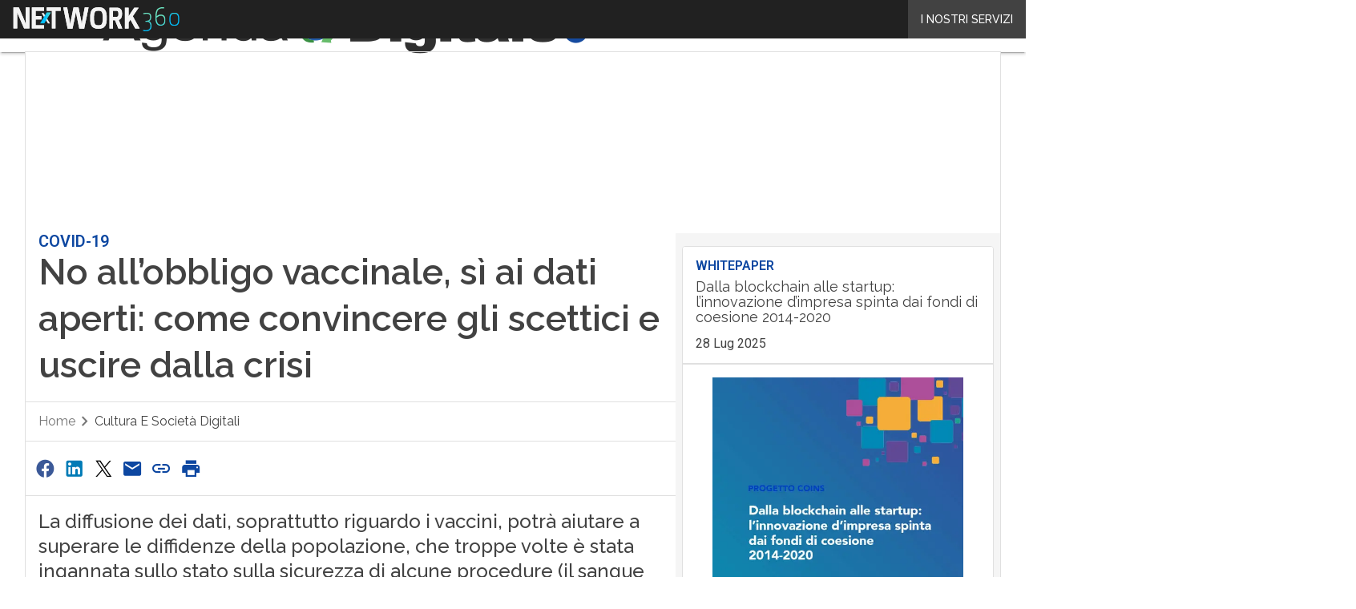

--- FILE ---
content_type: text/javascript
request_url: https://www.agendadigitale.eu/wp-content/cache/perfmatters/www.agendadigitale.eu/minify/eabca6e0dca2.hubspot_analytics.min.js?ver=1.5.0
body_size: 145
content:
(function(window,document,undefined){var email='';document.addEventListener('click',function(evt){if(evt.target.classList.contains('leadin-submit')){var id=document.querySelectorAll('form.leadin-form-wrapper')[0].getAttribute('id');var hid=id.replace('hsPopUpForm-','')
var email_tag=document.getElementById('input-email-'+hid);email=email_tag.value}
if(evt.target.classList.contains('leadin-button')&&evt.target.hasAttribute('href')){window.dataLayer=window.dataLayer||[];dataLayer.push({'event':'linkHubspot','dimension1':'link_clicked'})}});window.addEventListener('message',event=>{if(event.data.accepted&&event.data.conversionId){window.dataLayer=window.dataLayer||[];dataLayer.push({'event':'hubspot_form','hs_formGuid':event.data.formGuid,'hs_conversionId':event.data.conversionId,'hs_email':email})}})}(window,document))

--- FILE ---
content_type: text/javascript
request_url: https://www.agendadigitale.eu/wp-content/cache/perfmatters/www.agendadigitale.eu/minify/ed7b5c6bbf7d.data_layer_tracking.min.js?ver=2.6.0
body_size: 189
content:
(function(window,document){let title;const init=()=>{window.dataLayer=window.dataLayer||[];const titleElement=document.querySelector('.card-title-tn');title=titleElement?titleElement.innerText:'title not found';document.addEventListener('click',handleClick);const targetElement=document.querySelector('.column-selector-tn');if(targetElement){const observer=new IntersectionObserver(handleIntersection,observerOptions);observer.observe(targetElement)}};const handleClick=(event)=>{const element=event.target.closest('.column-selector-tn');if(element&&title){window.dataLayer.push({event:'pushTopicNews',click:'newsClicked',title,})}};const handleIntersection=(entries,observerInstance)=>{entries.forEach((entry)=>{if(entry.isIntersecting&&title){window.dataLayer.push({event:'pushTopicNews',impression:'newsViewed',title,});observerInstance.unobserve(entry.target)}})};const observerOptions={root:null,threshold:0.1,};document.addEventListener('DOMContentLoaded',()=>init())})(window,document)

--- FILE ---
content_type: image/svg+xml
request_url: https://cdnd360.it/networkdigital360/nd360-neg.svg
body_size: 1945
content:
<svg id="prefix__Livello_2" xmlns="http://www.w3.org/2000/svg" version="1.1" xmlns:xlink="http://www.w3.org/1999/xlink" viewBox="0 0 442.8 64"><defs><clipPath id="prefix__clippath"><path class="prefix__st4" d="M221.1 47.6c-1.5-.5-2.7-1.4-3.7-2.8-.9-1.4-1.6-3.4-2-5.9-.4-2.6-.6-5.9-.6-10s.2-7.5.6-10.1 1.1-4.6 2-6 2.2-2.4 3.7-2.8c1.5-.5 3.3-.7 5.5-.7s4 .2 5.5.7 2.7 1.4 3.6 2.8 1.6 3.4 2 6 .6 5.9.6 10.1-.2 7.5-.6 10c-.4 2.6-1.1 4.5-2 5.9s-2.1 2.3-3.6 2.8-3.3.7-5.5.7-4-.2-5.5-.7M216 1.8c-2.9 1.1-5.2 2.9-6.9 5.2q-2.55 3.6-3.6 9c-.7 3.6-1.1 7.9-1.1 12.8s.3 9.2 1.1 12.8c.7 3.6 1.9 6.6 3.6 8.9 1.7 2.4 4 4.1 6.9 5.2s6.4 1.7 10.7 1.7 7.9-.6 10.8-1.7c2.8-1.1 5.1-2.9 6.8-5.2 1.7-2.4 2.9-5.3 3.6-8.9s1.1-7.9 1.1-12.8-.3-9.2-1.1-12.8c-.7-3.6-1.9-6.6-3.6-8.9s-3.9-4.1-6.8-5.3C234.7.6 231 .1 226.7.1s-7.9.6-10.7 1.7"/></clipPath><clipPath id="prefix__clippath-1"><path class="prefix__st4" d="M265.7 9.7h8.5c2.4 0 4.1.7 4.8 1.9.8 1.3 1.2 3.3 1.2 5.9s-.3 4.7-1.1 6.1c-.7 1.4-2.3 2.2-4.9 2.2h-8.5zM255.8.8v56h10v-22h5.2l8.9 22h10.6l-9.7-22.9c1-.3 1.9-.7 2.7-1.1s1.5-.9 2.1-1.6c1.6-1.6 2.7-3.6 3.4-6.1.6-2.5 1-5.1 1-7.8s-.3-5.2-1-7.4c-.6-2.2-1.8-4.1-3.6-5.6-1.2-1.1-2.8-1.9-4.6-2.6-1.8-.6-3.9-.9-6.4-.9z"/></clipPath><clipPath id="prefix__clippath-2"><path class="prefix__st4" d="m322.5.8-14.8 22.6h-.3V.8h-10.1v56h10.1V40.3l4.7-6.9h.2l12.8 23.4h11.7L318.5 24l16-23.2z"/></clipPath><clipPath id="prefix__clippath-3"><path class="prefix__st4" d="M346.3 15.5v3.1c3.2-.6 6.3-.9 9.4-.9 3.4 0 5.5.6 6.9 2 1.5 1.3 2.1 3.4 2.1 6.9 0 5-2.2 9.3-8.4 9.4h-3.9v2.9h4.2c6.9 0 8.9 5.6 8.9 11.4 0 2.7-.9 5.3-2.5 7.4-2.2 2.6-5.9 3.5-9.7 3.5-2.6 0-5.2-.3-7.8-.7l-.2 2.9q4.05.45 8.1.6c4.6 0 8.4-.8 11.7-4.2 1.8-2 3.4-5.6 3.4-9.5 0-5.8-1.4-10.7-6.2-13.2 4.1-2.5 5.3-5.7 5.3-10.7s-.9-7.1-2.7-8.8c-1.9-1.9-4.9-2.7-9.3-2.7-3.1 0-6.3.3-9.4.7"/></clipPath><clipPath id="prefix__clippath-4"><path class="prefix__st4" d="M381.8 28.4c2.3-2.4 6.9-5.7 11.7-5.7s9.2 3.3 9.2 12.2-5.3 11.6-9.9 11.6c-9.5 0-10.9-11.6-11-18.1m15-28.4c-5.2 0-9.3 1.5-12.9 4.9-4 3.9-5.4 14.2-5.4 22.2 0 14 4.1 22.3 14.3 22.3 6.9 0 13.1-4.2 13.1-14.6 0-10.7-5.1-15.2-12.3-15.2s-9.3 2.5-11.6 5c-.2-4.6 1.1-14.2 4.2-17.5 2.6-2.7 7-4.1 10.9-4.1 1.6 0 3.2.2 4.8.4l.3-3.3c-1.6-.2-3.2-.3-4.7-.3h-.5Z"/></clipPath><clipPath id="prefix__clippath-5"><path class="prefix__st4" d="M419 32.1c0-8.4 1-14.7 10.2-14.7 9.3 0 10.3 6.2 10.3 14.7s-1 14.7-10.2 14.7S419 40.5 419 32.1m-3.3 0c0 13.2 4.5 17.5 13.6 17.5s13.5-4.4 13.5-17.5-4.4-17.5-13.5-17.5-13.5 4.3-13.5 17.5"/></clipPath><clipPath id="prefix__clippath-6"><path class="prefix__st4" d="M88.8 13.4 70.6 43.9h11.1l18.5-30.5z"/></clipPath><linearGradient id="prefix__Sfumatura_senza_nome_3" data-name="Sfumatura senza nome 3" x1="-698.3" y1="432.9" x2="-697.6" y2="432.9" gradientTransform="matrix(0 -66.1 66.1 0 -28262.1 -46100.6)" gradientUnits="userSpaceOnUse"><stop offset="0" stop-color="#00bffc"/><stop offset="0" stop-color="#0ec3f4"/><stop offset=".2" stop-color="#30cfe1"/><stop offset=".4" stop-color="#4ad8d3"/><stop offset=".6" stop-color="#5ddec9"/><stop offset=".8" stop-color="#69e2c3"/><stop offset="1" stop-color="#6de4c1"/></linearGradient><linearGradient id="prefix__Sfumatura_senza_nome_31" data-name="Sfumatura senza nome 3" x1="-698.4" y1="432.7" x2="-697.6" y2="432.7" gradientTransform="matrix(0 -66.4 66.4 0 -28330.2 -46306.9)" xlink:href="#prefix__Sfumatura_senza_nome_3"/><linearGradient id="prefix__Sfumatura_senza_nome_32" data-name="Sfumatura senza nome 3" x1="-699.9" y1="433.8" x2="-699.2" y2="433.8" gradientTransform="matrix(0 -47 47 0 -19976.1 -32874.3)" xlink:href="#prefix__Sfumatura_senza_nome_3"/><linearGradient id="prefix__Sfumatura_senza_nome_4" data-name="Sfumatura senza nome 4" x1="-686.4" y1="423" x2="-685.7" y2="423" gradientTransform="matrix(39.8 0 0 -39.8 27405.1 16874.5)" gradientUnits="userSpaceOnUse"><stop offset="0" stop-color="#00bffc"/><stop offset="0" stop-color="#00bffc"/><stop offset="0" stop-color="#0ec3f4"/><stop offset=".2" stop-color="#30cfe1"/><stop offset=".4" stop-color="#4ad8d3"/><stop offset=".6" stop-color="#5ddec9"/><stop offset=".8" stop-color="#69e2c3"/><stop offset="1" stop-color="#6de4c1"/></linearGradient><style>.prefix__st4{fill:none}.prefix__st12{fill:#f3f3f3}</style></defs><g id="prefix__Livello_11" data-name="Livello_1"><path class="prefix__st12" d="m32.5.7.2 44.6h-.1L30.3 38 14.4.7H0v56h9.9l-.2-43.5h.1l2.6 6.9 15.9 36.6h14V.7z"/><path class="prefix__st12" d="m32.5.7.2 44.6h-.1L30.3 38 14.4.7H0v56h9.9l-.2-43.5h.1l2.6 6.9 15.9 36.6h14V.7zm16.7 56V.7h32.5v9H59.3v13.8h15.3v8.9H59.3v15.4h22.4v8.9z"/><path class="prefix__st12" d="M49.2.7v56h32.5v-8.9H59.3V32.4h15.3v-8.9H59.3V9.7h22.4v-9zm63 9v47h-10v-47H88.6v-9h37.2v9z"/><path class="prefix__st12" d="M88.6.7v9h13.6v47h10v-47h13.6v-9zm100.1 56.2h-13.2l-7.6-37.3-1.2-6.9h-.1l-1.3 6.9-7.7 37.3h-13.2L132.8.6h10.5l6.9 36.8 1.3 8h.1l1.1-8L160.2.6h13.3l7.5 36.8 1.1 8.1h.1l1-8.1L190.1.6h10.3z"/><path class="prefix__st12" d="m190.1.6-6.9 36.8-1 8.1h-.1l-1.1-8.1L173.5.6h-13.3l-7.5 36.8-1.1 8h-.1l-1.3-8L143.3.6h-10.5l11.6 56.3h13.2l7.7-37.3 1.3-6.9h.1l1.2 6.9 7.6 37.3h13.2L200.4.6zm31 47c-1.5-.5-2.7-1.4-3.7-2.8-.9-1.4-1.6-3.4-2-5.9-.4-2.6-.6-5.9-.6-10s.2-7.5.6-10.1 1.1-4.6 2-6 2.2-2.4 3.7-2.8c1.5-.5 3.3-.7 5.5-.7s4 .2 5.5.7 2.7 1.4 3.6 2.8 1.6 3.4 2 6 .6 5.9.6 10.1-.2 7.5-.6 10c-.4 2.6-1.1 4.5-2 5.9s-2.1 2.3-3.6 2.8-3.3.7-5.5.7-4-.2-5.5-.7M216 1.8c-2.9 1.1-5.2 2.9-6.9 5.2q-2.55 3.6-3.6 9c-.7 3.6-1.1 7.9-1.1 12.8s.3 9.2 1.1 12.8c.7 3.6 1.9 6.6 3.6 8.9 1.7 2.4 4 4.1 6.9 5.2s6.4 1.7 10.7 1.7 7.9-.6 10.8-1.7c2.8-1.1 5.1-2.9 6.8-5.2 1.7-2.4 2.9-5.3 3.6-8.9s1.1-7.9 1.1-12.8-.3-9.2-1.1-12.8c-.7-3.6-1.9-6.6-3.6-8.9s-3.9-4.1-6.8-5.3C234.7.6 231 .1 226.7.1s-7.9.6-10.7 1.7"/><g clip-path="url(#prefix__clippath)"><path class="prefix__st12" d="M204.4 0h44.4v57.4h-44.4z"/></g><path class="prefix__st12" d="M265.7 9.7h8.5c2.4 0 4.1.7 4.8 1.9.8 1.3 1.2 3.3 1.2 5.9s-.3 4.7-1.1 6.1c-.7 1.4-2.3 2.2-4.9 2.2h-8.5zM255.8.8v56h10v-22h5.2l8.9 22h10.6l-9.7-22.9c1-.3 1.9-.7 2.7-1.1s1.5-.9 2.1-1.6c1.6-1.6 2.7-3.6 3.4-6.1.6-2.5 1-5.1 1-7.8s-.3-5.2-1-7.4c-.6-2.2-1.8-4.1-3.6-5.6-1.2-1.1-2.8-1.9-4.6-2.6-1.8-.6-3.9-.9-6.4-.9z"/><g clip-path="url(#prefix__clippath-1)"><path class="prefix__st12" d="M255.7.8h34.7v56h-34.7z"/></g><path class="prefix__st12" d="m322.5.8-14.8 22.6h-.3V.8h-10.1v56h10.1V40.3l4.7-6.9h.1L325 56.8h11.7L318.4 24 334.5.8z"/><g clip-path="url(#prefix__clippath-2)"><path class="prefix__st12" d="M297.3.8h39.4v56h-39.4z"/></g><g clip-path="url(#prefix__clippath-3)"><path fill="url(#prefix__Sfumatura_senza_nome_3)" d="M345.4 14.8h23.1V64h-23.1z"/></g><g clip-path="url(#prefix__clippath-4)"><path fill="url(#prefix__Sfumatura_senza_nome_31)" d="M378.5 0h27.4v49.4h-27.4z"/></g><g clip-path="url(#prefix__clippath-5)"><path fill="url(#prefix__Sfumatura_senza_nome_32)" d="M415.7 14.7h27.1v35h-27.1z"/></g><path class="prefix__st12" d="M80.7 15.6h-5.8l17 27.6h5.5z"/><g clip-path="url(#prefix__clippath-6)"><path fill="url(#prefix__Sfumatura_senza_nome_4)" d="M70.6 13.4h29.6v30.5H70.6z"/></g></g></svg>

--- FILE ---
content_type: text/javascript
request_url: https://www.agendadigitale.eu/wp-content/cache/perfmatters/www.agendadigitale.eu/minify/ede66510d05c.topic_news_module.min.js?ver=2.6.0
body_size: 3061
content:
function clamp(value,min,max){return Math.min(Math.max(value,min),max)}
class Topics{constructor(topics){this.__topics=topics;this.__selectedTopics=[];this.__onChangeTopicsListeners=[]}
onChangeEvent(toggledTopic,isSelected){this.__onChangeTopicsListeners.forEach((fn)=>fn(this.__selectedTopics,toggledTopic,isSelected))}
selectAll(){this.__selectedTopics=[];this.onChangeEvent()}
isSelectedAll(){return this.__selectedTopics.length===0}
selectedTopics(){return this.__selectedTopics}
toggle(topic){const topicIdx=this.__selectedTopics.indexOf(topic);if(topicIdx===-1){this.__selectedTopics.push(topic);this.onChangeEvent(topic,!0);return!0}
this.__selectedTopics.splice(topicIdx,1);this.onChangeEvent(topic,!1);return!1}
addEventListener(listener){this.__onChangeTopicsListeners.push(listener)}}
class BadgeHandler{elements={allBadgeId:'topic-all-tn',badgesClass:'.topic-tn:not(#topic-all-tn)',badgeListClass:'.topics-tn',badgeActiveClass:'topic-active-tn',};constructor(topics){const{allBadgeId,badgesClass,badgeListClass,badgeActiveClass}=this.elements;this.allBadge=document.getElementById(allBadgeId);this.badgeList=document.querySelector(badgeListClass);this.badges=document.querySelectorAll(badgesClass);this.badgeActiveClass=badgeActiveClass;this.pos=0;this.maxScroll=this.badgeList.scrollWidth-this.badgeList.offsetWidth;this.topics=topics;this.init()}
init(){this.allBadge.addEventListener('click',this.onAllBadgeSelected);this.badgeList.addEventListener('click',this.onBadgeSelected);this.allBadge.addEventListener('keydown',(e)=>{if(e.key==='Enter'){this.onAllBadgeSelected()}});this.badgeList.addEventListener('keydown',(e)=>{if(e.key==='Enter'){this.onBadgeSelected(e)}});window.addEventListener('resize',this.onResize);this.badgeList.addEventListener('touchstart',this.onTouchStart,{passive:!0,});this.badgeList.addEventListener('touchmove',this.onTouchMove,{passive:!0,});this.badgeList.addEventListener('touchend',this.onTouchEnd);this.badgeList.addEventListener('mousedown',this.onTouchStart);this.badgeList.addEventListener('mousemove',this.onTouchMove);this.badgeList.addEventListener('mouseup',this.onTouchEnd);this.topics.addEventListener(this.onChangeTopic);document.body.addEventListener('mouseleave',this.onTouchEnd)}
onChangeTopic=(_,topic)=>{if(this.topics.isSelectedAll()){this.activateBadge(this.allBadge);this.badges.forEach(this.deactivateBadge)}else{this.deactivateBadge(this.allBadge);for(const badge of this.badges){if(badge.dataset.topic===topic){this.toggleBadge(badge)}}}};onResize=()=>{this.maxScroll=this.badgeList.scrollWidth-this.badgeList.offsetWidth};onTouchStart=(e)=>{this.dragging=!0;this.startX=e.clientX||e.touches[0].clientX};onTouchMove=(e)=>{if(!this.dragging)return!1;const x=e.clientX||e.touches[0].clientX;const moveVector=(this.startX-x)*2.5;this.pos=clamp(this.pos+moveVector,0,this.maxScroll);this.startX=x;this.move()};onTouchEnd=()=>{this.dragging=!1};move=()=>{this.badgeList.style.transform=`translate3d(${-this.pos}px,0,0)`};onAllBadgeSelected=()=>{this.topics.selectAll()};onBadgeSelected=(e)=>{if(e.target&&e.target.dataset&&e.target.dataset.topic)
this.topics.toggle(e.target.dataset.topic);};activateBadge=(badge)=>{if(!badge.classList.contains(this.badgeActiveClass))
badge.classList.add(this.badgeActiveClass);};deactivateBadge=(badge)=>{if(badge.classList.contains(this.badgeActiveClass))
badge.classList.remove(this.badgeActiveClass);};toggleBadge=(badge)=>{badge.classList.toggle(this.badgeActiveClass)}}
class ArticleScroller{elements={prevArr:'nav-arrow-left-tn',nextArr:'nav-arrow-right-tn',articlesContainer:'.article-container-tn',articleList:'.articles-tn',article:'.article-tn:not(.article-clone-tn)',articleClone:'.article-clone-tn',screenSize:'.card-tn',arrActiveClass:'nav-arrow-active-tn',navContainer:'.nav-container-tn',};constructor(autoscrollConfig,topics){const{prevArr,nextArr,article,articlesContainer,articleList,screenSize,arrActiveClass,articleClone,navContainer,}=this.elements;const{autoscrollDelay=undefined,lastHumanClickMult=5000}=autoscrollConfig;this.sm=parseInt(document.querySelector('.card-tn[data-sm]').dataset.sm,10);this.md=parseInt(document.querySelector('.card-tn[data-md]').dataset.md,10);this.lg=parseInt(document.querySelector('.card-tn[data-lg]').dataset.lg,10);this.xl=parseInt(document.querySelector('.card-tn[data-xl]').dataset.xl,10);this.prevArr=document.getElementById(prevArr);this.nextArr=document.getElementById(nextArr);this.articlesContainer=document.querySelector(articlesContainer);this.articleList=document.querySelector(articleList);this.articles=Array.from(this.articleList.querySelectorAll(article));this.articlesClones=this.articleList.querySelectorAll(articleClone);this.navContainer=document.querySelector(navContainer);this.arrActiveClass=arrActiveClass;this.screenSizeSelector=screenSize;this.nArticleToShow=this.articles.length;if(this.nArticleToShow===0)
throw new Error(`No articles found. Expected elements of class ${article}`);this.pos=0;this.x=0;this.lastHumanClickTimestamp=0;this.autoscrollDelay=autoscrollDelay?autoscrollDelay*1000:undefined;this.lastHumanClickMult=lastHumanClickMult;this.topics=topics;this.init()}
initArticles(){this.activeArticle=this.articles[0];this.articleWidth=this.activeArticle.getBoundingClientRect().width;this.articleHeight=this.articles.reduce((acc,el)=>Math.max(acc,el.getBoundingClientRect().height),0);this.articles.forEach((el)=>(el.style.minHeight=`${this.articleHeight}px`));this.articlesClones.forEach((el)=>(el.style.minHeight=`${this.articleHeight}px`))}
init(){this.initArticles();if(this.autoscrollDelay){setInterval(this.autoscroll,this.autoscrollDelay)}
this.nextArr.addEventListener('click',this.onClick(this.goNext));this.prevArr.addEventListener('click',this.onClick(this.goPrev));this.nextArr.addEventListener('keydown',(e)=>{if(e.key==='Enter'){this.onClick(this.goNext)()}});this.prevArr.addEventListener('keydown',(e)=>{if(e.key==='Enter'){this.onClick(this.goPrev)()}});this.topics.addEventListener(this.onChangeTopic);this.articleList.addEventListener('touchstart',this.onTouchStart,{passive:!0,});this.articleList.addEventListener('touchmove',this.onTouchMove,{passive:!0,});this.articleList.addEventListener('touchend',this.onTouchEnd);this.articleList.addEventListener('mousedown',this.onTouchStart);this.articleList.addEventListener('mousemove',this.onTouchMove);this.articleList.addEventListener('mouseleave',this.onTouchEnd);this.articleList.addEventListener('mouseup',this.onTouchEnd);this.articleList.addEventListener('click',this.preventLink);document.addEventListener('mouseup',this.onTouchEnd);if('ResizeObserver' in window){this.resizeObserver().observe(this.articlesContainer)}else{window.addEventListener('resize',this.onResize)}
this.reset()}
autoscroll=()=>{if(new Date().getTime()-this.lastHumanClickTimestamp>this.autoscrollDelay*this.lastHumanClickMult&&!this.articleList.matches(':hover')){this.goNext()}};onClick=(handler)=>{return()=>{this.lastHumanClickTimestamp=new Date().getTime();handler()}};onChangeTopic=(topics)=>{if(this.topics.isSelectedAll()){this.nArticleToShow=this.articles.length;for(let i=0;i<this.articles.length;i++)
this.setArticleVisibility(this.articles[i],'flex',i);}else{this.nArticleToShow=0;for(let i=0;i<this.articles.length;i++){if(topics.includes(this.articles[i].dataset.topic)){this.nArticleToShow++;this.activeArticle=this.articles[i];this.setArticleVisibility(this.articles[i],'flex',i)}else{this.setArticleVisibility(this.articles[i],'none',i)}}}
this.reset();this.setTransform()};reset=(mantainPos)=>{this.columnCount=this.getColumnCount();this.maxPos=Math.max(this.nArticleToShow-this.columnCount,0);this.pos=mantainPos?Math.min(this.pos,this.maxPos):0;this.x=this.articles.length>0?-this.pos*this.articleWidth:0;this.articleWidth=this.activeArticle.getBoundingClientRect().width;this.triggerXSwipe=this.articleWidth/16;this.setupLoop();this.setupArrows()};setupArrows=()=>{if(!this.looping){if(this.isAtEnd())this.deactivateArrow(this.nextArr);else this.activateArrow(this.nextArr);if(this.isAtStart())this.deactivateArrow(this.prevArr);else this.activateArrow(this.prevArr)}else{this.activateArrow(this.nextArr);this.activateArrow(this.prevArr)}};setupLoop=()=>{this.looping=this.nArticleToShow>this.columnCount;if(this.looping){this.maxPos+=this.columnCount;this.navContainer.style.visibility='visible';for(const clone of this.articlesClones){if(this.topics.isSelectedAll()||this.topics.selectedTopics().includes(clone.dataset.topic)){this.setArticleVisibility(clone,'flex')}else{this.setArticleVisibility(clone,'none')}}}else{this.navContainer.style.visibility='hidden';for(const clone of this.articlesClones)
this.setArticleVisibility(clone,'none')}};getColumnCount=()=>{const ssElement=document.querySelector(this.screenSizeSelector);this.size=window.getComputedStyle(ssElement,'::before').content;switch(this.size){case '"sm"':return this.sm;case '"md"':return this.md;case '"lg"':return this.lg;case '"xl"':return this.xl;default:return this.sm}};preventLink=(e)=>{if(this.lastHumanClickTimestamp>=new Date().getTime()-10){e.preventDefault();e.stopPropagation()}};onTouchStart=(e)=>{e.preventDefault();e.stopPropagation();if(!this.looping)return!1;this.dragging=!0;this.swipedRight=this.swipedLeft=!1;this.startX=e.clientX||e.touches[0].clientX};onTouchMove=(e)=>{if(!this.dragging)return!1;this.lastHumanClickTimestamp=new Date().getTime();const x=e.clientX||e.touches[0].clientX;this.swipe(this.startX-x)};onTouchEnd=()=>{if(!this.dragging)return!1;this.dragging=!1;if(this.swipedLeft){this.goPrev()}else if(this.swipedRight){this.goNext()}};goPrev=()=>{if(this.isAtStart()&&!this.looping)return;if(this.isAtStart())this.putClonesBehind();this.pos=Math.max(this.pos-1,0);if(!this.looping){if(this.isAtStart())this.deactivateArrow(this.prevArr);if(!this.isAtEnd())this.activateArrow(this.nextArr);}
this.setTransform()};goNext=()=>{if(this.isAtEnd()&&!this.looping)return;if(this.isAtEnd())this.putClonesAhead();this.pos=Math.min(this.pos+1,this.maxPos);if(!this.looping){if(this.isAtEnd())this.deactivateArrow(this.nextArr);if(!this.isAtStart())this.activateArrow(this.prevArr);}
this.setTransform()};putClonesBehind=()=>this.moveClones(-this.articleWidth*this.nArticleToShow,this.maxPos);putClonesAhead=()=>this.moveClones(0,0);moveClones=(newX,newPos)=>{this.articleList.classList.add('no-transition-tn');this.x=newX;this.pos=newPos;this.articleList.style.transform=`translate3d(${this.x}px,0,0)`;this.articleListWidth=this.articleList.offsetWidth;this.articleList.classList.remove('no-transition-tn')};goStart=()=>{if(this.isAtStart())return;this.pos=0;this.deactivateArrow(this.prevArr);if(!this.isAtEnd())this.activateArrow(this.nextArr);this.setTransform()};goEnd=()=>{if(this.isAtEnd())return;this.pos=this.maxPos;this.deactivateArrow(this.nextArr);if(!this.isAtStart())this.activateArrow(this.prevArr);this.setTransform()};resizeObserver=()=>{if('ResizeObserver' in window){return new ResizeObserver(()=>{this.onResize()})}
return null};onResize=()=>{this.reset(!0);this.setTransform()};setTransform=()=>{this.x=this.articles.length>0?-this.pos*this.articleWidth:0;this.articleList.style.transform=`translate3d(${this.x}px,0,0)`};swipe=(xSwipe)=>{if(this.swipedLeft||this.swipedRight)return;if(xSwipe>this.triggerXSwipe){if(this.isAtEnd())this.putClonesAhead();this.swipedRight=!0}else if(xSwipe<-this.triggerXSwipe){if(this.isAtStart())this.putClonesBehind();this.swipedLeft=!0}};activateArrow=(arrow)=>arrow.classList.add(this.arrActiveClass);deactivateArrow=(arrow)=>arrow.classList.remove(this.arrActiveClass);isAtStart=()=>this.pos===0;isAtEnd=()=>this.pos===this.maxPos;setArticleVisibility=(article,display,cloneIdx)=>{if(article.style.display!==display){article.style.display=display;if(cloneIdx&&this.looping)
this.articlesClones[cloneIdx].style=display}}}
class DropdownHandler{elements={dropdownBtnId:'dropdown-btn-tn',dropdownCheckboxSelector:'.checkbox-tn[type="checkbox"]',dropdownCheckboxListId:'dropdown-content',};constructor(topics){const{dropdownBtnId,dropdownCheckboxSelector,dropdownCheckboxListId,}=this.elements;this.button=document.getElementById(dropdownBtnId);this.checkboxes=document.querySelectorAll(dropdownCheckboxSelector);this.checkboxesList=document.getElementById(dropdownCheckboxListId);this.topics=topics;this.filterIcon='<i class="filter-list"></i>';this.init()}
init(){this.checkboxesList.addEventListener('click',this.onCheckboxSelected);this.topics.addEventListener(this.onChangeTopic);this.button.addEventListener('keydown',(e)=>{if(e.key==='Enter'){if(this.button.nextElementSibling){this.button.nextElementSibling.classList.add('open')}
const firstCheckbox=this.checkboxes[0];if(firstCheckbox){firstCheckbox.focus();e.preventDefault()}}});this.checkboxes.forEach((checkbox,idx)=>{checkbox.addEventListener('keydown',(e)=>{if(e.key==='ArrowDown'){const next=this.checkboxes[idx+1]||this.checkboxes[0];next.focus();e.preventDefault()}
if(e.key==='ArrowUp'){const prev=this.checkboxes[idx-1]||this.checkboxes[this.checkboxes.length-1];prev.focus();e.preventDefault()}
if(e.key===' '||e.key==='Enter'){if(checkbox.dataset.topic){this.topics.toggle(checkbox.dataset.topic);e.preventDefault()}}
if(e.key==='Escape'||e.key==='Tab'){if(this.button.nextElementSibling){this.button.nextElementSibling.classList.remove('open')}
this.button.focus();e.preventDefault()}})})}
onChangeTopic=(topics,topic,isSelected)=>{if(this.topics.isSelectedAll()){this.checkboxes.forEach((c)=>(c.checked=!1));this.button.innerHTML=`${this.filterIcon}${WordPress.textAllTopics}`}else{for(const checkbox of this.checkboxes){if(checkbox.dataset.topic===topic){checkbox.checked=isSelected}}
const text=WordPress.textSelectedTopics.replace('${n}',topics.length).replace('${p}',topics.length===1?WordPress.textSingular:WordPress.textPlural);this.button.innerHTML=`${this.filterIcon}${text}`}};onCheckboxSelected=(e)=>{if(e.target&&e.target.dataset&&e.target.dataset.topic)
this.topics.toggle(e.target.dataset.topic);}}
function main(){if(!document.querySelector('.card-tn'))return;const autoscrollDelay=parseInt(WordPress.autoscrollDelay,10)||5;const topics=new Topics(WordPress.topics);new ArticleScroller({autoscrollDelay,lastHumanClickMult:3},topics);new BadgeHandler(topics);new DropdownHandler(topics)}
main()

--- FILE ---
content_type: text/javascript
request_url: https://www.agendadigitale.eu/wp-content/cache/perfmatters/www.agendadigitale.eu/minify/ed7b5c6bbf7d.data_layer_tracking.min.js?ver=2.6.0
body_size: 191
content:
(function(window,document){let title;const init=()=>{window.dataLayer=window.dataLayer||[];const titleElement=document.querySelector('.card-title-tn');title=titleElement?titleElement.innerText:'title not found';document.addEventListener('click',handleClick);const targetElement=document.querySelector('.column-selector-tn');if(targetElement){const observer=new IntersectionObserver(handleIntersection,observerOptions);observer.observe(targetElement)}};const handleClick=(event)=>{const element=event.target.closest('.column-selector-tn');if(element&&title){window.dataLayer.push({event:'pushTopicNews',click:'newsClicked',title,})}};const handleIntersection=(entries,observerInstance)=>{entries.forEach((entry)=>{if(entry.isIntersecting&&title){window.dataLayer.push({event:'pushTopicNews',impression:'newsViewed',title,});observerInstance.unobserve(entry.target)}})};const observerOptions={root:null,threshold:0.1,};document.addEventListener('DOMContentLoaded',()=>init())})(window,document)

--- FILE ---
content_type: text/javascript
request_url: https://www.agendadigitale.eu/wp-content/plugins/WPPlugin-RateMyPostExtra//build/index.js?ver=e087fd39e46953ba3f52
body_size: 1403
content:
(()=>{"use strict";const e=e=>{const t=`; ${document.cookie}`.split(`; ${e}=`);if(2!==t.length)return"";const n=t.pop().split(";").shift();try{return decodeURIComponent(n)}catch(e){return n}},t=e=>{["I","svg","path","circle"].includes(e.target.nodeName)&&e.target.closest(".js-rmp-rating-item")?n(e):e.target.classList.contains("rmp-feedback-widget__btn")&&r(e)},n=t=>{const n=t.target.closest(".js-rmp-rating-item"),r=n.dataset.postid,a=document.querySelector(`.ratemypostextra-container .rmp-widgets-container[data-post-id="${r}"]`);if(a.querySelector("ul li.active"))return;const i=n.dataset.value,s=a.querySelector(`ul li[data-value="${i}"]`);if(!s)return;s.classList.add("active");const o=new Date(Date.now()+5184e6),c=e("rmp-rate-extra");if(c){if(c.indexOf(`,${r}:`)>=0){const e=c.indexOf(`,${r}:`),t=c[e+r.length+2],n=c.replace(`,${r}:${t}`,`,${r}:${i}`);return void(document.cookie=`rmp-rate-extra=${n};expires=${o.toUTCString()};path=/`)}document.cookie=`rmp-rate-extra=${c},${r}:${i};expires=${o.toUTCString()};path=/`}else document.cookie=`rmp-rate-extra=,${r}:${i};expires=${o.toUTCString()};path=/`},r=e=>{const t=e.target.dataset.postid,n=document.querySelector(`.ratemypostextra-container .rmp-widgets-container[data-post-id="${t}"]`),r=n.querySelector(".rmp-feedback-widget textarea");r&&""!==r.value&&(n.querySelector(".rmp-feedback-widget .rmp-heading--title").textContent=rmpExtraFrontend.thanks_feedback_message)},a=t=>{let n=!1;const r=e("rmp-rate"),a=e("rmp-rate-extra");if(""!==r&&""!==a&&r.split(",").includes(t)){const e=a.indexOf(`,${t}:`);n=-1!==e&&a[e+`,${t}:`.length]}n&&document.querySelector(`.ratemypostextra-container .rmp-widgets-container[data-post-id="${t}"]`).querySelector(`ul li[data-value="${n}"]`).classList.add("active")};(e=>{const n=()=>{e.querySelector("body").addEventListener("click",t);const n=e.querySelector(".js-rmp-rating-item");if(n){const e=n.dataset.postid;a(e)}const r=e.querySelector(".rmp-heading--title");r&&(r.textContent=rmpExtraFrontend.plugin_heading)};"loading"===e.readyState?e.addEventListener("DOMContentLoaded",n):n()})(document),window.InitRateMyPostExtraInfinityScroll=e=>{const t=e.indexOf('id="post-'),n=e.substring(t+9),r=n.substring(0,n.indexOf('"'));document.querySelector(`.ratemypostextra-container .rmp-widgets-container[data-post-id="${r}"]`)&&(rate_my_post.init_single_rate_my_post(r,!1),a(r))},window.addEventListener("DOMContentLoaded",(function(){document.body.addEventListener("click",o),document.body.addEventListener("click",i),document.body.addEventListener("change",d)}));const i=e=>{e.target.classList.contains("btn__mail")&&(e.target.classList.add("btn__mail_second_disabled"),function(e){const t=document.querySelectorAll(".input-email");let n=null;for(let e=t.length-1;e>=0;e--)if(""!==t[e].value){n=t[e].value;break}if(n&&c(n)){const t=new URLSearchParams;t.append("email",n),t.append("action","subscription_action");const r=document.getElementById("nl_specific_id");null!==r&&t.append("canali[]",r.value);let a=[];a=document.querySelectorAll(".cessione__terzi .filled-in:checked"),a.length>0&&t.append("third_party",!0),fetch(rmpExtraFrontend.admin_ajax,{method:"POST",headers:{"Content-Type":"application/x-www-form-urlencoded"},body:t}).then((e=>e.json())).then((e=>{let t=e?.data?.message;if(!t)throw new Error;var n;n=t,t=(new DOMParser).parseFromString(n,"text/html").documentElement.textContent,new M.Toast({text:t,displayLength:3e3})})).catch((function(){new M.Toast({text:translations.newsletterSubscribeError+"\n"+translations.newsletterSubscribeErrorTryLater,displayLength:3e3})})).finally((function(){e.classList.remove("btn__mail_second_disabled")}))}else e.classList.remove("btn__mail_second_disabled"),new M.Toast({text:translations.insertValidEmail,displayLength:3e3})}(e.target))},s=[],o=e=>{if(!e.target.classList.contains("rmpextra-rating-negative")&&!e.target.classList.contains("rmpextra-rating-positive")&&!e.target.classList.contains("rmpextra-rating-background"))return;const t=e.target.closest(".js-rmp-rating-item");if(!t)return;const n=t.dataset.value,r=t.dataset.postid;if(s.includes(r))return;if(s.push(r),3>parseInt(n,10))return;const a=document.querySelector(`.rmp-widgets-container[data-post-id="${r}"]`),i=a.querySelector(".newsletter-form"),o=a.querySelector(".rmp-feedback-widget__input");rmpExtraFrontend.has_newsletter&&i&&i.classList.remove("hide"),o&&(o.placeholder=rmpExtraFrontend.positive_feedback)},c=e=>""!==e&&/^([\w-\.]+@([\w-]+\.)+[\w-]{2,4})?$/.test(e),d=e=>{if(e.target.classList.contains("cessione_checkbox")){const t=e.target.checked;document.querySelectorAll(".cessione_checkbox").forEach((e=>{e.checked=t}))}}})();

--- FILE ---
content_type: text/javascript
request_url: https://www.agendadigitale.eu/wp-content/cache/perfmatters/www.agendadigitale.eu/minify/3e180c168e9e.push_datalayer_dimensions.min.js?ver=1.5.0
body_size: 140
content:
(function(window,document,undefined){var canonical=document.querySelector('link[rel="canonical"]');var current=window.document.location.href;if(canonical===null||canonical.href===current){window.dataLayer=window.dataLayer||[];dataLayer.push({'event':'pushCustom','dimension1':data.codice_nav,'dimension2':Array.isArray(data.author)?data.author.join(','):data.author,'dimension3':data.publish_date,'dimension4':data.topics.join(','),'dimension5':data.pillar,'dimension6':data.tag.join(','),'dimension7':data.goal_keyword,'dimension8':data.word_content,'dimension9':Array.isArray(data.brand)?data.brand.join(','):"",'dimension10':Array.isArray(data.personaggi)?data.personaggi.join(','):"",'dimension11':data.update_date,'dimension12':data.prima_pubblicazione?data.prima_pubblicazione:'','dimension13':scoring!==''?scoring:'','dimension14':data.subtopics.join(','),})}}(window,document))

--- FILE ---
content_type: text/javascript
request_url: https://www.agendadigitale.eu/wp-content/plugins/WPPlugin-servizi-correlati/build/fetchCorrelati.js?ver=1.5.10
body_size: 606
content:
document.addEventListener("DOMContentLoaded",(()=>{const{postId:t,ajaxIds:e,ajaxCard:o,endpointUrl:r,repositoryName:a}=datiServiziCorrelati;async function i(o,i,s,d){const c=d||t;if(!(o&&i&&s&&c))return;const m=function(t,e){const o=new Set(e);return t.filter((t=>!o.has(t.id_post)))}(await async function(t){if(!t)return"";let o=[];if(""!==a&&r){const e=`${r}/all/${a}/${t}`;try{const t=await fetch(e,{method:"GET",headers:{"Content-Type":"application/json"}}),r=await t.json();o=200===t.status&&Array.isArray(r)?r.map((t=>({id_post:t.id_post,nome_sito:t.nome_sito!==a?t.nome_sito:""}))):o}catch(t){console.error("Errore recupero correlati: ",t)}}if(0!==o.length)return o.sort((()=>Math.random()-.5));const i=new URLSearchParams({postId:t}),n=await fetch(`${e}?${i.toString()}`,{method:"GET",headers:{"Content-Type":"application/json"}}),s=await n.json();return o="object"==typeof s&&Object.hasOwn(s,"data")&&Array.isArray(s.data)?s.data.map((t=>({id_post:t,nome_sito:""}))):o,await o.sort((()=>Math.random()-.5))}(c),datiServiziCorrelati.usedIds);await Promise.all([n([o],m[0],c),n([i,s],m[1],c)]),datiServiziCorrelati.usedIds=datiServiziCorrelati.usedIds.concat(m.slice(0,2).map((t=>t.id_post))),void 0!==window.ServiceTimersInit&&(window.ServiceTimersInit(o),window.ServiceTimersInit(i))}async function n(t,e,r){if(!t)return;const a=await async function(t,e){if(!t)return"";const r={serviceId:t.id_post,serviceSiteName:t.nome_sito,currentPostId:e},a=new URLSearchParams(r),i=await fetch(`${o}?${a.toString()}`,{method:"GET",headers:{"Content-Type":"application/json"}}),n=await i.json();return await n.data}(e,r);t.forEach((t=>{const e=(new DOMParser).parseFromString(a,"text/html").body.firstChild;t.removeChild(t.firstElementChild),e&&t.appendChild(e)}))}i(document.getElementById(`correlato_top_${t}`),document.getElementById(`correlato_bottom_${t}`),document.getElementById(`correlato_bottom_tablet_${t}`)),window.correlatiFetcher=i}));